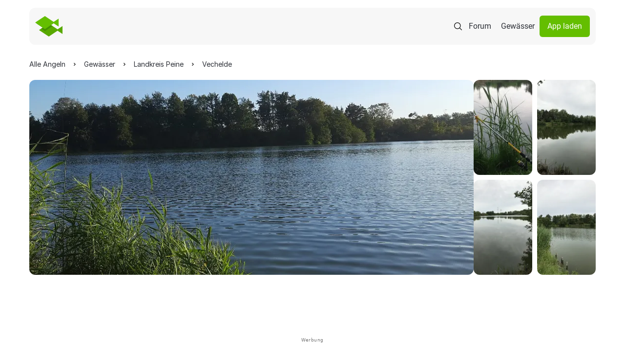

--- FILE ---
content_type: text/css
request_url: https://www.alleangeln.de/css/swiper.css
body_size: -21
content:
.swiper-pagination-bullet {
    &.swiper-pagination-bullet-active {
        background: white;
    }
}


--- FILE ---
content_type: application/javascript
request_url: https://www.alleangeln.de/js/utilities.js
body_size: 86
content:
function getMobileOS() {
    const userAgent = navigator.userAgent || navigator.vendor || window.opera;

    // iOS detection
    if (/iPad|iPhone|iPod/.test(userAgent) && !window.MSStream) {
        return 'iOS';
    }

    // Android detection
    if (/android/i.test(userAgent)) {
        return 'Android';
    }

    return 'unknown';
}


--- FILE ---
content_type: image/svg+xml
request_url: https://www.alleangeln.de/img/icons/waves.svg
body_size: 1197
content:
<svg xmlns="http://www.w3.org/2000/svg" width="50" height="48" viewBox="0 0 50 48" fill="none">
    <g clip-path="url(#clip0_236_66080)">
        <path d="M30.289 33.847C28.2549 33.7549 26.2966 33.0478 24.673 31.819C23.2424 30.7205 21.513 30.0801 19.712 29.982C17.2528 29.9931 14.8935 30.9561 13.129 32.669C13.0708 32.7358 12.9989 32.7894 12.9183 32.8261C12.8377 32.8628 12.7501 32.8817 12.6615 32.8817C12.5729 32.8817 12.4853 32.8628 12.4047 32.8261C12.324 32.7894 12.2522 32.7358 12.194 32.669C12.069 32.5275 12 32.3453 12 32.1565C12 31.9677 12.069 31.7854 12.194 31.644C14.1928 29.6578 16.8941 28.5396 19.712 28.532C21.7464 28.624 23.705 29.3311 25.329 30.56C26.759 31.6589 28.4881 32.2993 30.289 32.397C32.7468 32.3849 35.1045 31.422 36.868 29.71C36.9262 29.6432 36.998 29.5896 37.0787 29.5529C37.1593 29.5162 37.2469 29.4972 37.3355 29.4972C37.4241 29.4972 37.5117 29.5162 37.5923 29.5529C37.6729 29.5896 37.7448 29.6432 37.803 29.71C37.928 29.8514 37.997 30.0337 37.997 30.2225C37.997 30.4113 37.928 30.5935 37.803 30.735C35.8055 32.7209 33.1056 33.8391 30.289 33.847Z"
              fill="#64BE00"/>
        <path d="M30.289 27.082C28.2548 26.9896 26.2965 26.2821 24.673 25.053C23.2426 23.9539 21.5132 23.3131 19.712 23.215C17.2528 23.2261 14.8935 24.1891 13.129 25.902C13.0708 25.9688 12.9989 26.0224 12.9183 26.0591C12.8377 26.0958 12.7501 26.1148 12.6615 26.1148C12.5729 26.1148 12.4853 26.0958 12.4047 26.0591C12.324 26.0224 12.2522 25.9688 12.194 25.902C12.069 25.7606 12 25.5783 12 25.3895C12 25.2007 12.069 25.0185 12.194 24.877C14.193 22.8911 16.8942 21.773 19.712 21.765C21.7465 21.8574 23.7051 22.5649 25.329 23.794C26.759 24.8931 28.4881 25.5338 30.289 25.632C32.7468 25.62 35.1045 24.657 36.868 22.945C36.9262 22.8782 36.998 22.8246 37.0787 22.7879C37.1593 22.7512 37.2469 22.7323 37.3355 22.7323C37.4241 22.7323 37.5117 22.7512 37.5923 22.7879C37.6729 22.8246 37.7448 22.8782 37.803 22.945C37.928 23.0865 37.997 23.2687 37.997 23.4575C37.997 23.6463 37.928 23.8286 37.803 23.97C35.8052 25.9554 33.1055 27.0735 30.289 27.082Z"
              fill="#64BE00"/>
        <path d="M30.2899 20.316C28.2561 20.2234 26.2982 19.5159 24.6749 18.287C23.2449 17.1879 21.5158 16.5472 19.7149 16.449C17.2553 16.4601 14.8956 17.4235 13.1309 19.137C13.0727 19.2038 13.0009 19.2574 12.9203 19.2941C12.8396 19.3308 12.752 19.3498 12.6634 19.3498C12.5748 19.3498 12.4873 19.3308 12.4066 19.2941C12.326 19.2574 12.2541 19.2038 12.1959 19.137C12.0709 18.9955 12.002 18.8133 12.002 18.6245C12.002 18.4357 12.0709 18.2535 12.1959 18.112C14.1947 16.1257 16.896 15.0075 19.7139 15C21.7482 15.0918 23.7068 15.7986 25.3309 17.027C26.7609 18.1262 28.49 18.7669 30.2909 18.865C32.7482 18.853 35.1055 17.8904 36.8689 16.179C36.9271 16.1122 36.999 16.0586 37.0796 16.0219C37.1603 15.9852 37.2478 15.9662 37.3364 15.9662C37.425 15.9662 37.5126 15.9852 37.5933 16.0219C37.6739 16.0586 37.7457 16.1122 37.8039 16.179C37.9289 16.3205 37.9979 16.5027 37.9979 16.6915C37.9979 16.8803 37.9289 17.0625 37.8039 17.204C35.8061 19.1893 33.1064 20.3074 30.2899 20.316Z"
              fill="#64BE00"/>
    </g>
    <defs>
        <clipPath id="clip0_236_66080">
            <rect width="50" height="48" fill="white"/>
        </clipPath>
    </defs>
</svg>


--- FILE ---
content_type: image/svg+xml
request_url: https://www.alleangeln.de/img/icons/star.svg
body_size: 96
content:
<svg xmlns="http://www.w3.org/2000/svg" width="24" height="24" viewBox="0 0 24 24" fill="none">
    <path d="M12 2L14.3607 9.26543H22L15.8197 13.7557L18.1803 21.0211L12 16.5309L5.81966 21.0211L8.18034 13.7557L2 9.26543H9.63932L12 2Z"
          fill="white"/>
</svg>


--- FILE ---
content_type: image/svg+xml
request_url: https://www.alleangeln.de/img/icons/collapse.svg
body_size: 524
content:
<svg xmlns="http://www.w3.org/2000/svg" width="25" height="25" viewBox="0 0 25 25" fill="none">
    <g clip-path="url(#clip0_641_5433)">
        <path d="M12.5 25C19.4036 25 25 19.4036 25 12.5C25 5.59644 19.4036 0 12.5 0C5.59644 0 0 5.59644 0 12.5C0 19.4036 5.59644 25 12.5 25Z"
              fill="#343434"/>
        <path d="M12.9892 12.5L16.8992 8.59101C16.9602 8.5254 16.9934 8.43868 16.9918 8.34909C16.9902 8.2595 16.9539 8.17403 16.8905 8.11067C16.8272 8.0473 16.7417 8.011 16.6521 8.00938C16.5625 8.00777 16.4758 8.04097 16.4102 8.10201L12.4992 12.011L8.59018 8.10001C8.52457 8.03897 8.43785 8.00577 8.34826 8.00738C8.25867 8.009 8.1732 8.0453 8.10983 8.10867C8.04647 8.17203 8.01016 8.2575 8.00855 8.34709C8.00693 8.43668 8.04014 8.5234 8.10118 8.58901L12.0102 12.5L8.09918 16.409C8.03433 16.474 7.99795 16.5621 7.99805 16.6539C7.99814 16.7457 8.0347 16.8337 8.09968 16.8985C8.16465 16.9634 8.25273 16.9997 8.34453 16.9996C8.43633 16.9995 8.52433 16.963 8.58918 16.898L12.4992 12.99L16.4082 16.9C16.473 16.965 16.561 17.0015 16.6528 17.0016C16.7446 17.0017 16.8327 16.9654 16.8977 16.9005C16.9627 16.8357 16.9992 16.7477 16.9993 16.6559C16.9994 16.5641 16.963 16.476 16.8982 16.411L12.9902 12.5H12.9892Z"
              fill="white"/>
    </g>
    <defs>
        <clipPath id="clip0_641_5433">
            <rect width="25" height="25" fill="white"/>
        </clipPath>
    </defs>
</svg>
